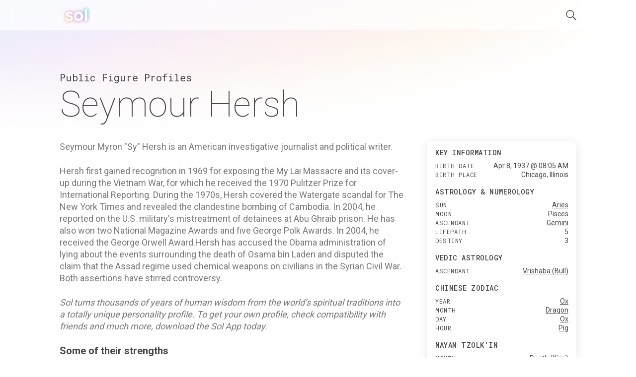

--- FILE ---
content_type: text/html; charset=utf-8
request_url: https://getsol.app/profile/Seymour-Hersh-1937
body_size: 18230
content:
<!DOCTYPE html><html lang="en"><head><meta charSet="utf-8"/><meta name="robots" content="index,follow"/><meta name="description" content="Discover the astrology and personality profile of Seymour Hersh. Explore what spiritual traditions from all over the world reveal about their personality"/><meta name="twitter:card" content="summary"/><meta name="twitter:site" content="getsol.app"/><meta name="twitter:creator" content="@the_sol_app"/><meta property="og:title" content="Astrology and Spiritual Profile for Seymour Hersh"/><meta property="og:description" content="Discover the astrology and personality profile of Seymour Hersh. Explore what spiritual traditions from all over the world reveal about their personality"/><meta property="og:image" content="https://assets.getsol.app/og-image.jpg"/><meta property="og:image:alt" content="Astrology and Spiritual Profile for Seymour Hersh"/><meta property="og:image:width" content="1200"/><meta property="og:image:height" content="630"/><meta property="og:site_name" content="getsol.app"/><title>Seymour Hersh (1937) Profile | Sol</title><script type="application/ld+json">{"@context":"https://schema.org","@type":"Person","name":"Seymour Hersh","birthDate":"1937-04-08","description":"Seymour Myron \"Sy\" Hersh is an American investigative journalist and political writer.\n\nHersh first gained recognition in 1969 for exposing the My Lai Massacre and its cover-up during the Vietnam War, for which he received the 1970 Pulitzer Prize for International Reporting. During the 1970s, Hersh covered the Watergate scandal for The New York Times and revealed the clandestine bombing of Cambodia. In 2004, he reported on the U.S. military's mistreatment of detainees at Abu Ghraib prison. He has also won two National Magazine Awards and five George Polk Awards. In 2004, he received the George Orwell Award.Hersh has accused the Obama administration of lying about the events surrounding the death of Osama bin Laden and disputed the claim that the Assad regime used chemical weapons on civilians in the Syrian Civil War. Both assertions have stirred controversy.","url":"https://getsol.app/profile/Seymour-Hersh-1937","image":{"@type":"ImageObject","width":512,"height":512}}</script><meta name="viewport" content="width=device-width, initial-scale=1, maximum-scale=5" user-scalable="no"/><meta name="next-head-count" content="16"/><link rel="preload" href="/_next/static/css/2499ea5d7e11fc71.css" as="style"/><link rel="stylesheet" href="/_next/static/css/2499ea5d7e11fc71.css" data-n-g=""/><link rel="preload" href="/_next/static/css/c49ea44ddcb26f2f.css" as="style"/><link rel="stylesheet" href="/_next/static/css/c49ea44ddcb26f2f.css" data-n-p=""/><noscript data-n-css=""></noscript><script defer="" nomodule="" src="/_next/static/chunks/polyfills-78c92fac7aa8fdd8.js"></script><script src="/_next/static/chunks/webpack-b2d8f62ed9ad640a.js" defer=""></script><script src="/_next/static/chunks/framework-0995a3e8436ddc4f.js" defer=""></script><script src="/_next/static/chunks/main-6f5e59d77262e633.js" defer=""></script><script src="/_next/static/chunks/pages/_app-a63692ac349959b9.js" defer=""></script><script src="/_next/static/chunks/2228-5df1516187078d7c.js" defer=""></script><script src="/_next/static/chunks/6648-16be9be4ea4f700f.js" defer=""></script><script src="/_next/static/chunks/5225-6df759add5ce530f.js" defer=""></script><script src="/_next/static/chunks/pages/profile/%5B...id%5D-3fe36da8fe493b7c.js" defer=""></script><script src="/_next/static/tl1S9ZeWzAyHZe3oKh2i2/_buildManifest.js" defer=""></script><script src="/_next/static/tl1S9ZeWzAyHZe3oKh2i2/_ssgManifest.js" defer=""></script></head><body><div id="__next"><div class="wrapper "><header class="header  "><div class="shell"><div class="header__inner"><a class="logo" href="/"><img alt="logo" loading="lazy" decoding="async" data-nimg="fill" style="position:absolute;height:100%;width:100%;left:0;top:0;right:0;bottom:0;color:transparent" src="/logo.svg"/></a><div class="header__right"><button class="header__search-btn"><img alt="search" loading="lazy" width="21" height="21" decoding="async" data-nimg="1" style="color:transparent" src="/search.svg"/></button><button class="header__menu-btn"><img alt="menu" loading="lazy" width="30" height="30" decoding="async" data-nimg="1" style="color:transparent" src="/menu.svg"/></button></div></div></div></header><div class="main"><div class="shell"><div class="main__head"><h2 class="page-subtitle">Public Figure Profiles</h2><h1 class="page-title">Seymour Hersh</h1></div><div class="main__body"><div class="widget widget-ad widget"></div><div class="content"><div class=""><p>Seymour Myron "Sy" Hersh is an American investigative journalist and political writer.</p>
<p>Hersh first gained recognition in 1969 for exposing the My Lai Massacre and its cover-up during the Vietnam War, for which he received the 1970 Pulitzer Prize for International Reporting. During the 1970s, Hersh covered the Watergate scandal for The New York Times and revealed the clandestine bombing of Cambodia. In 2004, he reported on the U.S. military's mistreatment of detainees at Abu Ghraib prison. He has also won two National Magazine Awards and five George Polk Awards. In 2004, he received the George Orwell Award.Hersh has accused the Obama administration of lying about the events surrounding the death of Osama bin Laden and disputed the claim that the Assad regime used chemical weapons on civilians in the Syrian Civil War. Both assertions have stirred controversy.</p>
<p class="sol-content__subtitle">Sol turns thousands of years of human wisdom from the world’s spiritual traditions into a totally unique personality profile. To get your own profile, check compatibility with friends and much more, download the Sol App today. </p><h2>Some of their strengths</h2>
<p>Seymour Hersh has many admirable traits.</p>
<p>Based on spiritual traditions from around the world, they are someone who can be described as Brave, Energetic, Intuitive, Generous, Smart, Imaginative, and Intelligent.</p>
<h2>Independent and Brave</h2>
<p>According to Mysticism’s Astrology tradition, Seymour Hersh is someone who is an independent, brave, and honest person who approaches life with energy, intuition, passion, and generosity. A person who defines themself by their friends and what groups they belong to.</p>
<h2>Adaptable and Versatile</h2>
<p>Based on Daoism’s Ba-Zi or ‘Chinese Zodiac’ tradition, people who know Seymour Hersh well know them as someone who can be adaptable, flexible, and polite, like a flower or a sapling.</p>
<h2>Productive and Perseverent</h2>
<p>According to Hinduism’s Jyotisha or ‘Vedic Astrology’ tradition, many would also describe Seymour Hersh as someone who is productive, persevering, deliberate, and direct.</p>
<p>A person who is creative, has good luck with work and money, good listening skills, good relationships with people at work, is a good teacher or counselor, and who is good at organizing groups, teams, or causes.</p>
<h2>Dynamic and Imaginative</h2>
<p>Based on the Mayan Tzolk’in or ‘Mayan Astrology’ tradition, Seymour Hersh is someone who can bring a purifying element to situations, and who is a risk-taker with vision and imagination.</p>
<p>They are also someone who is calm, comforting, and stable, and who loves stability and being a good friend and loyal partner.</p>
<h2>Independent and Dynamic</h2>
<p>According to Judaism’s Kabbalah tradition, Seymour Hersh tends to be someone who is independent, dynamic, and courageous. Who can be positive, energetic, self-reliant, and adventurous, and who can make friends easily.</p>
<h2>Some of Seymour Hersh's challenges</h2>
<p>While Seymour Hersh has many strengths, nobody is perfect. They also have some challenging traits they need to manage.</p>
<p>For example, Seymour Hersh can be Self-centered, Short-tempered, Impulsive, Indecisive, Unrealistic, Hypocritical, and Possessive.</p>
<h2>Short-tempered and Impulsive</h2>
<p>One of Seymour Hersh's key challenges is that they are someone who can come across as short-tempered and impulsive.</p>
<p>Seymour Hersh must also exercise caution as they can be excessive and unrealistic.</p>
<h2>Possessive and Stubborn</h2>
<p>Seymour Hersh is someone who can be possessive, jealous, inflexible, and stubborn, can have a habit of being a frivolous spender, and who can feel insecure or cynical in romantic relationships and  have difficulty forming productive personal and professional partnerships.</p>
<h2>Aggressive and Domineering</h2>
<p>Finally, Seymour Hersh also can be aggressive, impatient, impulsive, and short-tempered.</p>
</div></div><div class="sidebar"><div class="widgets"><div class="widget widget-quickfacts"><div class="widget__head"><h6 class="widget__title">Key Information</h6></div><div class="widget__body"><dl><dt>Birth Date</dt><dd>Apr 8, 1937 @ 08:05 AM </dd><dt>Birth Place</dt><dd>Chicago, Illinois</dd></dl></div><div class="widget__head"><h6 class="widget__title">Astrology & Numerology</h6></div><div class="widget__body"><dl><dt>sun</dt><dd><a href="/traditions/mysticism/aries">Aries</a></dd><dt>moon</dt><dd><a href="/traditions/mysticism/pisces">Pisces</a></dd><dt>ascendant</dt><dd><a href="/traditions/mysticism/gemini">Gemini</a></dd><dt>lifepath</dt><dd>5</dd><dt>destiny</dt><dd>3</dd></dl></div><div class="widget__head"><h6 class="widget__title">Vedic Astrology</h6></div><div class="widget__body"><dl><dt>ascendant</dt><dd><a href="/traditions/hinduism/vrishababull">Vrishaba (Bull)</a></dd></dl></div><div class="widget__head"><h6 class="widget__title">Chinese Zodiac</h6></div><div class="widget__body"><dl><dt>year</dt><dd><a href="/traditions/daoism/ox">Ox</a></dd><dt>month</dt><dd><a href="/traditions/daoism/dragon">Dragon</a></dd><dt>day</dt><dd><a href="/traditions/daoism/ox">Ox</a></dd><dt>hour</dt><dd><a href="/traditions/daoism/pig">Pig</a></dd></dl></div><div class="widget__head"><h6 class="widget__title">Mayan Tzolk'in</h6></div><div class="widget__body"><dl><dt>month</dt><dd>Death (Kimi)</dd><dt>day</dt><dd>Water (Muluk)</dd></dl></div><div class="widget__head"><h6 class="widget__title">Kabbalah & Gematria</h6></div><div class="widget__body"><dl><dt>path</dt><dd><a href="/traditions/judaism/hethepathofcivilization">He (The Path of Civilization)</a></dd></dl></div></div><div class="widget widget-subscribe"><div id="subscribe"></div><div class="widget__head"><h6 class="widget__title">Get the Sol App Now</h6></div><div class="widget__body"><p>Download the Sol app now, and start living a more purposeful, happier, and healthier life.</p><div class="widget__btns"><a href="https://apps.apple.com/us/app/sol-find-your-inner-light/id1474958416"><img alt="ios" loading="lazy" width="119" height="40" decoding="async" data-nimg="1" style="color:transparent" src="/ios-download.svg"/></a><a href="https://play.google.com/store/apps/details?id=sol.technologies"><img alt="android" loading="lazy" width="136" height="38" decoding="async" data-nimg="1" style="color:transparent" src="/android-download.svg"/></a></div></div></div><div class="widget widget-ad widget"></div></div></div></div><div class="main__foot"><div class="section-callout"><div class="section__inner"><div class="section__content"><h2>Feel Better. Live with Purpose</h2><p>Sol connects you with activities and community that aligns with your feelings, personality, and core values, so you can live a more purposeful, happier, and healthier life.</p><div class="section__btns"><a href="https://apps.apple.com/us/app/sol-find-your-inner-light/id1474958416"><img alt="ios" loading="lazy" width="119" height="40" decoding="async" data-nimg="1" style="color:transparent" src="/ios-download.svg"/></a><a href="https://play.google.com/store/apps/details?id=sol.technologies"><img alt="android" loading="lazy" width="136" height="38" decoding="async" data-nimg="1" style="color:transparent" src="/android-download.svg"/></a></div></div><div class="section__aside"><img alt="cards" loading="lazy" width="600" height="300" decoding="async" data-nimg="1" style="color:transparent" srcSet="/_next/image?url=%2Fdownload_banner.png&amp;w=640&amp;q=75 1x, /_next/image?url=%2Fdownload_banner.png&amp;w=1200&amp;q=75 2x" src="/_next/image?url=%2Fdownload_banner.png&amp;w=1200&amp;q=75"/></div></div></div><div class="section-menus section-menus--events"><h2>Discover more Public Figures</h2><div class="section__inner"><nav class="menu-items"><ul><li><a href="/profile/Jerry-Zucker-1950">Jerry Zucker</a></li><li><a href="/profile/David-Zucker-1947">David Zucker</a></li><li><a href="/profile/Larry-Zox-1937">Larry Zox</a></li><li><a href="/profile/Zachary-Zorn-1947">Zachary Zorn</a></li><li><a href="/profile/Fuzzy-Zoeller-1951">Fuzzy Zoeller</a></li><li><a href="/profile/Jo-Ann-Zimmerman-1936">Jo Ann Zimmerman</a></li><li><a href="/profile/Thomas-F.-Zimmerman-1912">Thomas F. Zimmerman</a></li><li><a href="/profile/Robert-C.-Zimmerman-1910">Robert C. Zimmerman</a></li><li><a href="/profile/Fred-R.-Zimmerman-1880">Fred R. Zimmerman</a></li><li><a href="/profile/Chuck-Zink-1925">Chuck Zink</a></li><li><a href="/profile/Don-Zimmer-1931">Don Zimmer</a></li><li><a href="/profile/Adrian-Zmed-1954">Adrian Zmed</a></li><li><a href="/profile/Karen-Ziemba-1957">Karen Ziemba</a></li><li><a href="/profile/Ron-Ziegler-1939">Ron Ziegler</a></li><li><a href="/profile/Florenz-Ziegfeld-1867">Florenz Ziegfeld</a></li><li><a href="/profile/Samuel-Zell-1941">Samuel Zell</a></li><li><a href="/profile/Roger-Zelazny-1937">Roger Zelazny</a></li><li><a href="/profile/Carl-Zeidler-1908">Carl Zeidler</a></li><li><a href="/profile/Robin-Zander-1953">Robin Zander</a></li><li><a href="/profile/Tony-Zale-1913">Tony Zale</a></li></ul></nav><nav class="menu-items"><ul><li><a href="/profile/Gordon-Zacks-1933">Gordon Zacks</a></li><li><a href="/profile/Gary-Yourofsky-1970">Gary Yourofsky</a></li><li><a href="/profile/Walt-Yowarsky-1928">Walt Yowarsky</a></li><li><a href="/profile/Robin-Yount-1955">Robin Yount</a></li><li><a href="/profile/Jewell-Young-1913">Jewell Young</a></li><li><a href="/profile/Marguerite-Young-1908">Marguerite Young</a></li><li><a href="/profile/Whitney-Young-1921">Whitney Young</a></li><li><a href="/profile/Kip-Young-1954">Kip Young</a></li><li><a href="/profile/Snooky-Young-1919">Snooky Young</a></li><li><a href="/profile/Kevin-Young-1969">Kevin Young</a></li><li><a href="/profile/Robert-Young-1907">Robert Young</a></li><li><a href="/profile/Sean-Young-1959">Sean Young</a></li><li><a href="/profile/Bill-Yeoman-1927">Bill Yeoman</a></li><li><a href="/profile/Marcia-Yockey-1922">Marcia Yockey</a></li><li><a href="/profile/Dick-York-1928">Dick York</a></li><li><a href="/profile/Hatten-Yoder-1921">Hatten Yoder</a></li><li><a href="/profile/Pedro-Yanowitz-1967">Pedro Yanowitz</a></li><li><a href="/profile/Enid-Yandell-1869">Enid Yandell</a></li><li><a href="/profile/Tony-Yates-1937">Tony Yates</a></li><li><a href="/profile/John-Yang-1958">John Yang</a></li></ul></nav><nav class="menu-items"><ul><li><a href="/profile/Glenn-Yarbrough-1930">Glenn Yarbrough</a></li><li><a href="/profile/Marty-Wyall-1922">Marty Wyall</a></li><li><a href="/profile/Jimmy-Wynn-1942">Jimmy Wynn</a></li><li><a href="/profile/Ruby-Wright-1914">Ruby Wright</a></li><li><a href="/profile/Sarah-Wright-1983">Sarah Wright</a></li><li><a href="/profile/Jaret-Wright-1975">Jaret Wright</a></li><li><a href="/profile/Frank-Lloyd-Wright-1867">Frank Lloyd Wright</a></li><li><a href="/profile/Rebecca-Wright-1947">Rebecca Wright</a></li><li><a href="/profile/Orville-Wright-1871">Orville Wright</a></li><li><a href="/profile/Wilbur-Wright-1867">Wilbur Wright</a></li><li><a href="/profile/Jo-Anne-Worley-1936">Jo Anne Worley</a></li><li><a href="/profile/Evans-III-Woollen-1927">Evans III Woollen</a></li><li><a href="/profile/Jamila-Woods-1989">Jamila Woods</a></li><li><a href="/profile/Charles-Woodson-1976">Charles Woodson</a></li><li><a href="/profile/Carol-Lou-Woodward-1931">Carol Lou Woodward</a></li><li><a href="/profile/Ron-Woods-1943">Ron Woods</a></li><li><a href="/profile/Alfred-Worden-1932">Alfred Worden</a></li><li><a href="/profile/Bob-Woodward-1943">Bob Woodward</a></li><li><a href="/profile/Harriet-Woods-1927">Harriet Woods</a></li><li><a href="/profile/Lew-Wood-1928">Lew Wood</a></li></ul></nav><nav class="menu-items"><ul><li><a href="/profile/John-Wooden-1910">John Wooden</a></li><li><a href="/profile/Elijah-Wood-1981">Elijah Wood</a></li><li><a href="/profile/Cecil-Womack-1947">Cecil Womack</a></li><li><a href="/profile/Bobby-Womack-1944">Bobby Womack</a></li><li><a href="/profile/Stevie-Wonder-1950">Stevie Wonder</a></li><li><a href="/profile/Tim-Wood-1948">Tim Wood</a></li><li><a href="/profile/Victoria-Woodhull-1838">Victoria Woodhull</a></li><li><a href="/profile/Jonathan-Wolff-1958">Jonathan Wolff</a></li><li><a href="/profile/Frederick-Wolf-1922">Frederick Wolf</a></li><li><a href="/profile/Yoni-Wolf-1979">Yoni Wolf</a></li><li><a href="/profile/Paul-Wolf-1915">Paul Wolf</a></li><li><a href="/profile/Christina-Wodtke-1966">Christina Wodtke</a></li><li><a href="/profile/Fred-Alan-Wolf-1934">Fred Alan Wolf</a></li><li><a href="/profile/Steve-Wojciechowski-1970">Steve Wojciechowski</a></li><li><a href="/profile/Joe-Wolf-1964">Joe Wolf</a></li><li><a href="/profile/George-C.-Wolfe-1954">George C. Wolfe</a></li><li><a href="/profile/John-Wojciechowski-1963">John Wojciechowski</a></li><li><a href="/profile/Kaya-Wittenburg-1972">Kaya Wittenburg</a></li><li><a href="/profile/Robert-Winter-1924">Robert Winter</a></li><li><a href="/profile/Robert-Wise-1914">Robert Wise</a></li></ul></nav><nav class="menu-items"><ul><li><a href="/profile/Jonathan-Winters-1925">Jonathan Winters</a></li><li><a href="/profile/Shelley-Winters-1920">Shelley Winters</a></li><li><a href="/profile/Joe-Winkler-1922">Joe Winkler</a></li><li><a href="/profile/Robin-Winks-1930">Robin Winks</a></li><li><a href="/profile/Debra-Winger-1955">Debra Winger</a></li><li><a href="/profile/Kortney-Wilson-1979">Kortney Wilson</a></li><li><a href="/profile/Jumping-Johnny-Wilson-1927">Jumping Johnny Wilson</a></li><li><a href="/profile/Alan-F.-Wilt-1937">Alan F. Wilt</a></li><li><a href="/profile/Kim-Wilson-1951">Kim Wilson</a></li><li><a href="/profile/Russell-Wilson-1988">Russell Wilson</a></li><li><a href="/profile/Robert-L.-Wilson-1921">Robert L. Wilson</a></li><li><a href="/profile/Nancy-Wilson-1937">Nancy Wilson</a></li><li><a href="/profile/Marilyn-Wilson_Rutherford-1948">Marilyn Wilson-Rutherford</a></li><li><a href="/profile/Pete-Wilson-1933">Pete Wilson</a></li><li><a href="/profile/Bert-Wilson-1939">Bert Wilson</a></li><li><a href="/profile/Jackie-Wilson-1934">Jackie Wilson</a></li><li><a href="/profile/Dan-Wilson-1969">Dan Wilson</a></li><li><a href="/profile/Luke-Willson-1990">Luke Willson</a></li><li><a href="/profile/J.-N.-Williamson-1932">J. N. Williamson</a></li><li><a href="/profile/Fred-Williamson-1938">Fred Williamson</a></li></ul></nav><nav class="menu-items"><ul><li><a href="/profile/Hanif-Willis_Abdurraqib-1983">Hanif Willis-Abdurraqib</a></li><li><a href="/profile/David-Willis-1979">David Willis</a></li><li><a href="/profile/Justin-Willman-1980">Justin Willman</a></li><li><a href="/profile/Ivy-Williamson-1911">Ivy Williamson</a></li><li><a href="/profile/Redaric-Williams-1981">Redaric Williams</a></li><li><a href="/profile/Lauren-Williams-1996">Lauren Williams</a></li><li><a href="/profile/Willie-Williams-1931">Willie Williams</a></li><li><a href="/profile/Serena-Williams-1981">Serena Williams</a></li><li><a href="/profile/Robin-Williams-1951">Robin Williams</a></li><li><a href="/profile/Richard-Llewellyn-Williams-1929">Richard Llewellyn Williams</a></li><li><a href="/profile/Dave-Williams-1913">Dave Williams</a></li><li><a href="/profile/Howie-Williams-1927">Howie Williams</a></li><li><a href="/profile/Katt-Williams-1971">Katt Williams</a></li><li><a href="/profile/Cynda-Williams-1966">Cynda Williams</a></li><li><a href="/profile/Deniece-Williams-1950">Deniece Williams</a></li><li><a href="/profile/Herb-Williams-1958">Herb Williams</a></li><li><a href="/profile/Aaron-Williams-1971">Aaron Williams</a></li><li><a href="/profile/Gerald-Wilkerson-1939">Gerald Wilkerson</a></li><li><a href="/profile/David-Wilkerson-1931">David Wilkerson</a></li><li><a href="/profile/Marc-Wilkins-1970">Marc Wilkins</a></li></ul></nav></div></div><div class="section-menus"><h2>Learn about astrology in other traditions</h2><div class="section__inner"><nav class="menu-items menu-items--highlight-first"><ul><li><a href="/traditions/mysticism/overview">Mysticism</a></li><li><a href="/traditions/mysticism/aries">Aries</a></li><li><a href="/traditions/mysticism/taurus">Taurus</a></li><li><a href="/traditions/mysticism/gemini">Gemini</a></li><li><a href="/traditions/mysticism/cancer">Cancer</a></li><li><a href="/traditions/mysticism/leo">Leo</a></li><li><a href="/traditions/mysticism/virgo">Virgo</a></li><li><a href="/traditions/mysticism/libra">Libra</a></li><li><a href="/traditions/mysticism/scorpio">Scorpio</a></li><li><a href="/traditions/mysticism/sagittarius">Sagittarius</a></li><li><a href="/traditions/mysticism/capricorn">Capricorn</a></li><li><a href="/traditions/mysticism/aquarius">Aquarius</a></li><li><a href="/traditions/mysticism/pisces">Pisces</a></li></ul></nav><nav class="menu-items menu-items--highlight-first"><ul><li><a href="/traditions/daoism/overview">Daoism</a></li><li><a href="/traditions/daoism/rat">Rat</a></li><li><a href="/traditions/daoism/ox">Ox</a></li><li><a href="/traditions/daoism/tiger">Tiger</a></li><li><a href="/traditions/daoism/rabbit">Rabbit</a></li><li><a href="/traditions/daoism/dragon">Dragon</a></li><li><a href="/traditions/daoism/snake">Snake</a></li><li><a href="/traditions/daoism/horse">Horse</a></li><li><a href="/traditions/daoism/goat">Goat</a></li><li><a href="/traditions/daoism/monkey">Monkey</a></li><li><a href="/traditions/daoism/rooster">Rooster</a></li><li><a href="/traditions/daoism/dog">Dog</a></li><li><a href="/traditions/daoism/pig">Pig</a></li></ul></nav><nav class="menu-items menu-items--highlight-first"><ul><li><a href="/traditions/hinduism/overview">Hinduism</a></li><li><a href="/traditions/hinduism/mesharam">Mesha (Ram)</a></li><li><a href="/traditions/hinduism/vrishababull">Vrishaba (Bull)</a></li><li><a href="/traditions/hinduism/mithunatwins">Mithuna (Twins)</a></li><li><a href="/traditions/hinduism/karkatacrab">Karkata (Crab)</a></li><li><a href="/traditions/hinduism/simhalion">Simha (Lion)</a></li><li><a href="/traditions/hinduism/kanyamaiden">Kanya (Maiden)</a></li><li><a href="/traditions/hinduism/thulabalance">Thula (Balance)</a></li><li><a href="/traditions/hinduism/vrischikascorpion">Vrischika (Scorpion)</a></li><li><a href="/traditions/hinduism/dhanusarcher">Dhanus (Archer)</a></li><li><a href="/traditions/hinduism/makaracrocodile">Makara (Crocodile)</a></li><li><a href="/traditions/hinduism/kumbhawaterbearer">Kumbha (Water-bearer)</a></li><li><a href="/traditions/hinduism/meenafish">Meena (Fish)</a></li></ul></nav><nav class="menu-items menu-items--highlight-first"><ul><li><a href="/traditions/mayantradition/overview">Mayan Tradition</a></li><li><a href="/traditions/mayantradition/crocodileimix">Crocodile (Imix)</a></li><li><a href="/traditions/mayantradition/windik">Wind (Ik)</a></li><li><a href="/traditions/mayantradition/nightakbal">Night (Akbal)</a></li><li><a href="/traditions/mayantradition/seedkan">Seed (Kan)</a></li><li><a href="/traditions/mayantradition/serpentchikchan">Serpent (Chikchan)</a></li><li><a href="/traditions/mayantradition/deathcimi">Death (Cimi)</a></li><li><a href="/traditions/mayantradition/deermanik">Deer (Manik)</a></li><li><a href="/traditions/mayantradition/rabbitlamat">Rabbit (Lamat)</a></li><li><a href="/traditions/mayantradition/watermuluc">Water (Muluc)</a></li><li><a href="/traditions/mayantradition/dogoc">Dog (Oc)</a></li><li><a href="/traditions/mayantradition/monkeychuen">Monkey (Chuen)</a></li><li><a href="/traditions/mayantradition/grasseb">Grass (Eb)</a></li><li><a href="/traditions/mayantradition/caneben">Cane (Ben)</a></li><li><a href="/traditions/mayantradition/jaguarix">Jaguar (Ix)</a></li><li><a href="/traditions/mayantradition/eaglemen">Eagle (Men)</a></li><li><a href="/traditions/mayantradition/owlkib">Owl (Kib)</a></li><li><a href="/traditions/mayantradition/earthquakekaban">Earthquake (Kaban)</a></li><li><a href="/traditions/mayantradition/knifeetznab">Knife (Etznab)</a></li><li><a href="/traditions/mayantradition/stormkawak">Storm (Kawak)</a></li><li><a href="/traditions/mayantradition/sunajaw">Sun (Ajaw)</a></li></ul></nav><nav class="menu-items menu-items--highlight-first"><ul><li><a href="/traditions/judaism/overview">Kabbalah</a></li><li><a href="/traditions/judaism/zainthepathoflovers">Zain (The Path of Lovers)</a></li><li><a href="/traditions/judaism/hethepathofcivilization">He (The Path of Civilization)</a></li><li><a href="/traditions/judaism/cheththepathofhome">Cheth (The Path of Home)</a></li><li><a href="/traditions/judaism/vauthepathofgrace">Vau (The Path of Grace)</a></li><li><a href="/traditions/judaism/yodthepathofpurification">Yod (The Path of Purification)</a></li><li><a href="/traditions/judaism/lamedthepathofjustice">Lamed (The Path of Justice)</a></li><li><a href="/traditions/judaism/teththepathofcreativity">Teth (The Path of Creativity)</a></li><li><a href="/traditions/judaism/ayinthepathofpracticality">Ayin (The Path of Practicality)</a></li><li><a href="/traditions/judaism/nunthepathofintimacy">Nun (The Path of Intimacy)</a></li><li><a href="/traditions/judaism/samekhthepathofalchemy">Samekh (The Path of Alchemy)</a></li><li><a href="/traditions/judaism/tzaddithepathofrighteousness">Tzaddi (The Path of Righteousness)</a></li><li><a href="/traditions/judaism/qophthepathofmystery">Qoph (The Path of Mystery)</a></li></ul></nav></div></div></div><ul class="breadcrumbs"><li class="crumb"><a href="/">Sol</a><span class="arrow">›</span></li><li class="crumb"><a href="/profile">Profile</a> <span class="arrow">›</span></li><li class="crumb">Seymour Hersh</li></ul></div></div><footer class="footer"><div class="shell"><div class="footer__bar"><nav class="footer__links"><ul><li><a href="/profile">Famous Profiles</a></li><li><a href="/name">Names</a></li><li><a href="/birthdays">Birthdays</a></li><li><a href="/traditions">Traditions</a></li><li><a href="/posts">Post Archive</a></li></ul></nav><nav class="footer__links"><ul><li><a href="/terms">Terms</a></li><li><a href="/privacy">Privacy</a></li><li><a href="/disclaimer">Disclaimer</a></li><li><a href="mailto:hello@getsol.app">hello@getsol.app</a></li><li><div class="copyright">© Sol Technologies, Inc.</div></li></ul></nav></div></div></footer></div></div><script id="__NEXT_DATA__" type="application/json">{"props":{"pageProps":{"userColors":[{"hue":360,"description":"From your sun Sign of Aries in Mysticism’s Astrology tradition","bright":100,"image":"profile-properties/color/red@4x.jpg","sat":50},{"hue":72,"description":"From your Day Stem of Yi (The Grass) in Daoism’s Ba-Zi tradition","bright":100,"sat":49,"image":"profile-properties/color/green@4x.jpg"},{"sat":17,"description":"From your Lagna of Vrishaba (Bull) in Hinduism’s Jyotisha tradition","bright":98,"hue":20,"image":"profile-properties/color/white@4x.jpg"}],"birthTime":"08:05","birthDay":8,"categories":["Traits : Personality : Aggressive/ brash","Family : Childhood : Memories Good","Family : Childhood : Order of birth","Family : Relationship : Number of Marriages","Family : Parenting : Kids 1-3","Lifestyle : Financial : Gain - Financial success in field","Lifestyle : Social Life : Sports","Personal : Birth : Twin, triplet, etc.","Vocation : Entertainment : News journalist/ Anchor","Vocation : Writers : Columnist/ journalist","Vocation : Writers : Textbook/ Non-fiction","Notable : Awards : Pulitzer prize","Notable : Book Collection : Culture Collection"],"birthMonth":4,"birthPlaceGeocode":"Chicago, Illinois","gender":"M","name":"Hersh, Seymour","profileId":"3ecebc871c10ea1874892da7fb15fd53f4814329","dataId":"7957","birthPlace":{"latitude":41.85,"longitude":-87.65},"birthTz":"-05:00","noTrigger":true,"wikibio":"Seymour Myron \"Sy\" Hersh is an American investigative journalist and political writer.\n\nHersh first gained recognition in 1969 for exposing the My Lai Massacre and its cover-up during the Vietnam War, for which he received the 1970 Pulitzer Prize for International Reporting. During the 1970s, Hersh covered the Watergate scandal for The New York Times and revealed the clandestine bombing of Cambodia. In 2004, he reported on the U.S. military's mistreatment of detainees at Abu Ghraib prison. He has also won two National Magazine Awards and five George Polk Awards. In 2004, he received the George Orwell Award.Hersh has accused the Obama administration of lying about the events surrounding the death of Osama bin Laden and disputed the claim that the Assad regime used chemical weapons on civilians in the Syrian Civil War. Both assertions have stirred controversy.","fullName":"Seymour Hersh","birthName":"Seymour Myron Hersh","birthYear":1937,"hasBirthTime":true,"id":"73031af8c1b219e6717b086f873b737a5527d314","content":"\u003cp\u003eSeymour Myron \"Sy\" Hersh is an American investigative journalist and political writer.\u003c/p\u003e\n\u003cp\u003eHersh first gained recognition in 1969 for exposing the My Lai Massacre and its cover-up during the Vietnam War, for which he received the 1970 Pulitzer Prize for International Reporting. During the 1970s, Hersh covered the Watergate scandal for The New York Times and revealed the clandestine bombing of Cambodia. In 2004, he reported on the U.S. military's mistreatment of detainees at Abu Ghraib prison. He has also won two National Magazine Awards and five George Polk Awards. In 2004, he received the George Orwell Award.Hersh has accused the Obama administration of lying about the events surrounding the death of Osama bin Laden and disputed the claim that the Assad regime used chemical weapons on civilians in the Syrian Civil War. Both assertions have stirred controversy.\u003c/p\u003e\n\u003cp class=\"sol-content__subtitle\"\u003eSol turns thousands of years of human wisdom from the world’s spiritual traditions into a totally unique personality profile. To get your own profile, check compatibility with friends and much more, download the Sol App today. \u003c/p\u003e\u003ch2\u003eSome of their strengths\u003c/h2\u003e\n\u003cp\u003eSeymour Hersh has many admirable traits.\u003c/p\u003e\n\u003cp\u003eBased on spiritual traditions from around the world, they are someone who can be described as Brave, Energetic, Intuitive, Generous, Smart, Imaginative, and Intelligent.\u003c/p\u003e\n\u003ch2\u003eIndependent and Brave\u003c/h2\u003e\n\u003cp\u003eAccording to Mysticism’s Astrology tradition, Seymour Hersh is someone who is an independent, brave, and honest person who approaches life with energy, intuition, passion, and generosity. A person who defines themself by their friends and what groups they belong to.\u003c/p\u003e\n\u003ch2\u003eAdaptable and Versatile\u003c/h2\u003e\n\u003cp\u003eBased on Daoism’s Ba-Zi or ‘Chinese Zodiac’ tradition, people who know Seymour Hersh well know them as someone who can be adaptable, flexible, and polite, like a flower or a sapling.\u003c/p\u003e\n\u003ch2\u003eProductive and Perseverent\u003c/h2\u003e\n\u003cp\u003eAccording to Hinduism’s Jyotisha or ‘Vedic Astrology’ tradition, many would also describe Seymour Hersh as someone who is productive, persevering, deliberate, and direct.\u003c/p\u003e\n\u003cp\u003eA person who is creative, has good luck with work and money, good listening skills, good relationships with people at work, is a good teacher or counselor, and who is good at organizing groups, teams, or causes.\u003c/p\u003e\n\u003ch2\u003eDynamic and Imaginative\u003c/h2\u003e\n\u003cp\u003eBased on the Mayan Tzolk’in or ‘Mayan Astrology’ tradition, Seymour Hersh is someone who can bring a purifying element to situations, and who is a risk-taker with vision and imagination.\u003c/p\u003e\n\u003cp\u003eThey are also someone who is calm, comforting, and stable, and who loves stability and being a good friend and loyal partner.\u003c/p\u003e\n\u003ch2\u003eIndependent and Dynamic\u003c/h2\u003e\n\u003cp\u003eAccording to Judaism’s Kabbalah tradition, Seymour Hersh tends to be someone who is independent, dynamic, and courageous. Who can be positive, energetic, self-reliant, and adventurous, and who can make friends easily.\u003c/p\u003e\n\u003ch2\u003eSome of Seymour Hersh's challenges\u003c/h2\u003e\n\u003cp\u003eWhile Seymour Hersh has many strengths, nobody is perfect. They also have some challenging traits they need to manage.\u003c/p\u003e\n\u003cp\u003eFor example, Seymour Hersh can be Self-centered, Short-tempered, Impulsive, Indecisive, Unrealistic, Hypocritical, and Possessive.\u003c/p\u003e\n\u003ch2\u003eShort-tempered and Impulsive\u003c/h2\u003e\n\u003cp\u003eOne of Seymour Hersh's key challenges is that they are someone who can come across as short-tempered and impulsive.\u003c/p\u003e\n\u003cp\u003eSeymour Hersh must also exercise caution as they can be excessive and unrealistic.\u003c/p\u003e\n\u003ch2\u003ePossessive and Stubborn\u003c/h2\u003e\n\u003cp\u003eSeymour Hersh is someone who can be possessive, jealous, inflexible, and stubborn, can have a habit of being a frivolous spender, and who can feel insecure or cynical in romantic relationships and  have difficulty forming productive personal and professional partnerships.\u003c/p\u003e\n\u003ch2\u003eAggressive and Domineering\u003c/h2\u003e\n\u003cp\u003eFinally, Seymour Hersh also can be aggressive, impatient, impulsive, and short-tempered.\u003c/p\u003e\n","info":{"middleName":"","hasBirthTime":true,"birthPlaceGeocode":"Chicago, Illinois","firstName":"","type":"figure","fullName":"Seymour Hersh","birthPlace":{"latitude":41.85,"longitude":-87.65},"metadata":{"bioId":"73031af8c1b219e6717b086f873b737a5527d314","bioTeaser":"Seymour Myron \"Sy\" Hersh is an American investigative journalist and political writer.\n\nHersh first gained recognition in 1969 for exposing the My Lai Massacre and its cover-up during the Vietnam War, for which... read more"},"tz":"-06:00","lastName":"","birthdateString":"1937-04-08T08:05Z"},"profile":{"sections":[{"content":[{"type":"text","value":"## Some of their strengths"},{"type":"text","value":"Seymour Hersh has many admirable traits."},{"value":"Based on spiritual traditions from around the world, they are someone who can be described as Brave, Energetic, Intuitive, Generous, Smart, Imaginative, and Intelligent.","type":"text"}],"media":{"type":"image","value":"assets/static/alexander-grey-W7cPLHOa0eQ-unsplash.webp"},"paywall":false},{"relatedTraditionId":"mysticism","media":{"value":"assets/sign-attributes/hugo-jehanne-LOHVrTsdvzY-unsplash.webp","type":"image"},"paywall":false,"content":[{"value":"## Independent and Brave","type":"text"},{"type":"text","value":"According to Mysticism’s Astrology tradition, Seymour Hersh is someone who is an independent, brave, and honest person who approaches life with energy, intuition, passion, and generosity. A person who defines themself by their friends and what groups they belong to."},{"value":{"link":"/page/traditions/mysticism/overview","cta":"Keep Exploring","description":"Learn more about the history of Mysticism, it’s practices and spiritual traditions.","thumbnail":""},"type":"linked_content"}]},{"media":{"type":"image","value":"assets/sign-attributes/ochir-erdene-oyunmedeg-LmyPLbbUWhA-unsplash.webp"},"content":[{"value":"## Adaptable and Versatile","type":"text"},{"value":"Based on Daoism’s Ba-Zi or ‘Chinese Zodiac’ tradition, people who know Seymour Hersh well know them as someone who can be adaptable, flexible, and polite, like a flower or a sapling.","type":"text"},{"type":"linked_content","value":{"link":"/page/traditions/daoism/overview","description":"Learn more about the history of Daoism; it’s practices and spiritual traditions.","thumbnail":"","cta":"Keep Exploring"}}],"relatedTraditionId":"chinese","paywall":false},{"media":{"value":"assets/sign-attributes/cody-fitzgerald-sK_-RLkA62I-unsplash.webp","type":"image"},"relatedTraditionId":"vedic","content":[{"type":"text","value":"## Productive and Perseverent"},{"type":"text","value":"According to Hinduism’s Jyotisha or ‘Vedic Astrology’ tradition, many would also describe Seymour Hersh as someone who is productive, persevering, deliberate, and direct. \n\nA person who is creative, has good luck with work and money, good listening skills, good relationships with people at work, is a good teacher or counselor, and who is good at organizing groups, teams, or causes."},{"type":"linked_content","value":{"cta":"Keep Exploring","thumbnail":"","link":"/page/traditions/hinduism/overview","description":"Learn more about the history of Hinduism; it’s practices and spiritual traditions."}}],"paywall":false},{"media":{"value":"assets/sign-attributes/alex-perez-wEgR12N01Tk-unsplash (1).webp","type":"image"},"paywall":false,"content":[{"type":"text","value":"## Dynamic and Imaginative"},{"type":"text","value":"Based on the Mayan Tzolk’in or ‘Mayan Astrology’ tradition, Seymour Hersh is someone who can bring a purifying element to situations, and who is a risk-taker with vision and imagination."},{"type":"text","value":"They are also someone who is calm, comforting, and stable, and who loves stability and being a good friend and loyal partner."},{"type":"linked_content","value":{"thumbnail":"","description":"Learn more about the history of Mayan Spiritual Tradition and it’s practices.","cta":"Keep Exploring","link":"/page/traditions/mayantraditions/overview"}}],"relatedTraditionId":"Mayan"},{"media":{"value":"assets/sign-attributes/frederik-lower-tmUgVN6bCAE-unsplash.webp","type":"image"},"relatedTraditionId":"kabbalah","paywall":false,"content":[{"value":"## Independent and Dynamic","type":"text"},{"type":"text","value":"According to Judaism’s Kabbalah tradition, Seymour Hersh tends to be someone who is independent, dynamic, and courageous. Who can be positive, energetic, self-reliant, and adventurous, and who can make friends easily."},{"type":"linked_content","value":{"description":"Learn more about the history of Judaism; it’s practices and spiritual traditions.","link":"/page/traditions/judaism/overview","cta":"Keep Exploring","thumbnail":""}}]},{"paywall":false,"content":[{"type":"text","value":"## Some of Seymour Hersh's challenges"},{"value":"While Seymour Hersh has many strengths, nobody is perfect. They also have some challenging traits they need to manage.","type":"text"},{"value":"For example, Seymour Hersh can be Self-centered, Short-tempered, Impulsive, Indecisive, Unrealistic, Hypocritical, and Possessive.","type":"text"}],"media":{"type":"image","value":"assets/static/x-N4QTBfNQ8Nk-unsplash.webp"}},{"content":[{"value":"## Short-tempered and Impulsive","type":"text"},{"type":"text","value":"One of Seymour Hersh's key challenges is that they are someone who can come across as short-tempered and impulsive."},{"value":"Seymour Hersh must also exercise caution as they can be excessive and unrealistic.","type":"text"}],"paywall":false,"media":{"type":"image","value":"assets/sign-attributes/daniel-lerman-GBkssTODNT0-unsplash.webp"}},{"content":[{"type":"text","value":"## Possessive and Stubborn"},{"value":"Seymour Hersh is someone who can be possessive, jealous, inflexible, and stubborn, can have a habit of being a frivolous spender, and who can feel insecure or cynical in romantic relationships and  have difficulty forming productive personal and professional partnerships.","type":"text"}],"paywall":false,"media":{"type":"image","value":"assets/sign-attributes/darinka-kievskaya-ff221Bu56mI-unsplash.webp"}},{"media":{"value":"assets/sign-attributes/philipp-pilz-QZ2EQuPpQJs-unsplash.webp","type":"image"},"content":[{"type":"text","value":"## Aggressive and Domineering"},{"value":"Finally, Seymour Hersh also can be aggressive, impatient, impulsive, and short-tempered.","type":"text"}],"paywall":false}],"personality":{"thinking":0.19,"introverted":0.37,"feeling":0.81,"extroverted":0.63},"tags":{"strengths":["Brave","Energetic","Intuitive","Generous","Smart","Imaginative","Intelligent","Optimistic","Emotionally Intelligent","Productive"],"challenges":["Self-centered","Short-tempered","Impulsive","Indecisive","Unrealistic","Hypocritical","Possessive","Stubborn","Unemotional","Serious"]}},"traditions":[{"_spectrum":{"thinking":0.15,"feeling":0.85,"extroverted":0.9,"introverted":0.1},"properties":[{"image":"profile-properties/element/fire@4x.jpg","name":"Element","value":"Fire"},{"value":"Red","name":"Color","image":"profile-properties/color/red@4x.jpg"},{"image":"profile-properties/gemstone/diamond@4x.jpg","value":"Diamond","name":"Gem"},{"name":"Gem","image":"profile-properties/gemstone/bloodstone@4x.jpg","value":"Bloodstone"},{"image":"profile-properties/plant/thistle@4x.jpg","value":"Thistle","name":"Nature"},{"value":"Honeysuckle","image":"profile-properties/plant/honeysuckle@4x.jpg","name":"Nature"},{"image":"profile-properties/bodypart/head@4x.jpg","value":"Head","name":"Body Part"},{"name":"Body Part","value":"Brain","image":"profile-properties/bodypart/brain@4x.jpg"},{"value":"Eyes","image":"profile-properties/bodypart/eyes@4x.jpg","name":"Body Part"}],"traditionTagId":"tradition_mysticism","title":"Astrology \u0026 Numerology","sections":[{"content":[{"value":"## About Mysticism","type":"text"},{"type":"text","value":"In the [Mysticism](/page/traditions/mysticism/overview) tradition, every human, Earth, the universe as a whole, and the Creator are all believed to be intimately connected. Mystics use math to try to explore the relationship between humans and this broader universe."},{"value":"In Mysticism's Hellenistic astrology tradition, mystics study the mathematical relationship between a person and the position of the sun, moon, and planets. While in numerology, they look at how a person's significant numbers relate to the broader cosmos.","type":"text"}],"paywall":false,"media":{"value":"assets/static/AdobeStock_309818183.webp","type":"image"}},{"content":[{"type":"text","value":"## How Astrology Works"},{"type":"text","value":"In astrology, the sky is divided into twelve parts, or 'Houses', each of which has an influence on your life. There are 12 major constellations or 'signs' which move through the sky and which represent twelve basic personality types."},{"type":"text","value":"Each person has a 'Sun Sign' based on the time of year they were born, a 'Moon Sign' based on where the moon was at that time, and an 'Ascendant Sign' based on what constellation was on the eastern horizon at that time."}],"paywall":false,"media":{"type":"image","value":"assets/static/nastya-dulhiier-DFrlRyLhCOQ-unsplash (1).webp"}},{"content":[{"value":"## Their Signs","type":"text"},{"type":"text","value":"Seymour Hersh's Sun Sign, which influences their personality, is [Aries](/page/traditions/mysticism/aries), and is positioned in House11."},{"value":"Meanwhile, their Moon Sign, which influences what gives them emotional fulfillment and happiness, is [Pisces](/page/traditions/mysticism/pisces), and is positioned in House11.","type":"text"},{"type":"text","value":"Seymour Hersh's Ascendant sign, which influences their life's direction, is [Gemini](/page/traditions/mysticism/gemini)."}],"paywall":false,"media":{"value":"assets/static/AdobeStock_318900293.webp","type":"image"}},{"paywall":false,"content":[{"value":"## Sun Sign: How Others See Them","type":"text"},{"type":"text","value":"The position of Seymour Hersh's Sun Sign of [Aries](/page/traditions/mysticism/aries) indicates that they are seen as a Independent and Brave person who defines themself by their friends and what groups they belong to."}],"media":{"type":"image","value":"assets/sign-attributes/paxson-woelber-_W5XOhIfYs0-unsplash.webp"}},{"media":{"type":"image","value":"assets/sign-attributes/worachat-sodsri-nCz_ZgnbtaE-unsplash.webp"},"paywall":false,"content":[{"type":"text","value":"## Moon Sign: Their Inner Self"},{"type":"text","value":"The position of Seymour Hersh's Moon Sign of [Pisces](/page/traditions/mysticism/pisces) suggests that on the inside they are a Conscious and Smart person, and someone who loves to achieve things and get public recognition."}]},{"content":[{"type":"text","value":"## Ascendant Sign: Their Tendencies"},{"value":"The position of Seymour Hersh's Ascendant Sign of [Gemini](/page/traditions/mysticism/gemini) indicates that they tend to be a Passionate and Communicative person who tends to focus on things that involve working solo, in private, or behind-the-scenes, and who is a voice of calm and maturity.","type":"text"}],"media":{"type":"image","value":"assets/sign-attributes/pexels-willsantt-2714626.webp"},"paywall":false},{"content":[{"type":"text","value":"## Numerology"},{"type":"text","value":"Meanwhile, based on Seymour Hersh's date of birth and name, in Mysticism's numerology tradition they have a Pythagorean Life Path Number 5 and a Destiny Number of 3."},{"value":"This means they are someone who is versatile, knowledgeable, and charming, and whose life's journey may focus on using these traits to create things, be imaginative, or use self-expression.","type":"text"}],"paywall":false,"media":{"value":"assets/sign-attributes/ryan-johns-0X7ZNRcBT-k-unsplash.webp","type":"image"}},{"paywall":false,"content":[{"value":"## Challenges","type":"text"},{"type":"text","value":"However, Seymour Hersh's personality profile in Mysticism suggests they have some challenges as well. For example, they are someone who can be maleable, careless, restless, and nervous."},{"type":"text","value":"Seymour Hersh must also exercise caution as they can be excessive and unrealistic."},{"value":"They can can feel anxious or combative at times.","type":"text"}],"media":{"type":"image","value":"assets/static/markus-spiske-hPxKmyCZ-Bs-unsplash.webp"}},{"content":[{"type":"text","value":"## Natural Resonance"},{"type":"text","value":"Based on Seymour Hersh's personality, there are also several aspects of nature and their body that they are naturally attuned to. These include:"},{"type":"properties","value":[{"name":"Element","image":"profile-properties/element/fire@4x.jpg","value":"Fire"},{"value":"Red","name":"Color","image":"profile-properties/color/red@4x.jpg"},{"name":"Gem","image":"profile-properties/gemstone/diamond@4x.jpg","value":"Diamond"},{"image":"profile-properties/gemstone/bloodstone@4x.jpg","value":"Bloodstone","name":"Gem"},{"image":"profile-properties/plant/thistle@4x.jpg","value":"Thistle","name":"Nature"},{"name":"Nature","image":"profile-properties/plant/honeysuckle@4x.jpg","value":"Honeysuckle"},{"name":"Body Part","value":"Head","image":"profile-properties/bodypart/head@4x.jpg"},{"value":"Brain","image":"profile-properties/bodypart/brain@4x.jpg","name":"Body Part"},{"value":"Eyes","name":"Body Part","image":"profile-properties/bodypart/eyes@4x.jpg"}]}],"media":{"type":"image","value":"assets/static/melissa-askew-8n00CqwnqO8-unsplash.webp"},"paywall":false}],"id":"mysticism","sign":"/assets/icon/mysticism/aries@4x.png","_tags":{"strengths":["Independent","Brave","Honest","Energetic","Intuitive","Passionate","Adventurous","Generous","Soulful","Understanding","Conscious","Smart","Creative","Kind","Imaginative","Charming","Quick-witted","Intelligent","Communicative","Optimistic","Emotionally Intelligent"],"challenges":["Short-tempered","Impulsive","Indecisive","Unrealistic","Hypocritical","Self-centered"]},"_signs":{"lifepath":5,"destiny":3,"moon":"Pisces","sun":"Aries","ascendant":"Gemini"},"listValue":"Aries, Life Path Number 5","listName":"Astrology \u0026 Numerology (Mysticism)","actionTitle":"Check Astrology Profile","kicker":"Astrology \u0026 Numerology"},{"actionTitle":"Check Jyotisha Profile","_tags":{"challenges":["Possessive","Stubborn"],"strengths":["Productive","Perseverent","Determined","Affectionate","Patient","Sincere","Trustworthy","Fun-loving"]},"_spectrum":{"feeling":1,"thinking":0,"extroverted":0,"introverted":1},"properties":[{"value":"Earth","name":"Element","image":"profile-properties/element/earth@4x.jpg"},{"value":"White","name":"Color","image":"profile-properties/color/white@4x.jpg"},{"value":"Face","name":"Body Part","image":"profile-properties/bodypart/face@4x.jpg"},{"image":"profile-properties/direction/south@4x.jpg","value":"South","name":"Direction"}],"traditionTagId":"tradition_hinduism","sections":[{"paywall":false,"media":{"value":"assets/static/AdobeStock_253984542.webp","type":"image"},"content":[{"value":"## About Hinduism and Karma","type":"text"},{"type":"text","value":"One of the core concepts in [Hinduism](/page/traditions/hinduism/overview) is that of karma - that a person’s actions today help to determine their future path."},{"type":"text","value":"The karma from your past lives is believed to be reflected in the position of the heavenly bodies, including the planets, at the time of your birth, and this positioning is believed to continue to have an influence throughout your present life. These influences are studied and reflected in the Hindu practice of ' Jyotisha', or what is commonly called Vedic Astrology."}]},{"content":[{"type":"text","value":"## How Hindu Jyotisha Works"},{"value":"Hindu Jyotisha proposes that there are 12 possible modes of expression or 'signs' based on your past karma, represented by 12 constellations in the sky.","type":"text"},{"value":"The constellation that was on the eastern horizon when you were born - your 'Rising Sign' - is believed to be the most influential in representing how your past karma will influence you in this life.","type":"text"}],"paywall":false,"media":{"value":"assets/static/Screen Shot 2022-09-16 at 10.43.15 AM.webp","type":"image"}},{"media":{"value":"assets/sign-attributes/richard-gatley-Q3sxsoUpT0E-unsplash.webp","type":"image"},"paywall":false,"content":[{"value":"## Hindu Rising Sign","type":"text"},{"type":"text","value":"In Hindu astrology, Seymour Hersh's Rising Sign is [Vrishaba (Bull)](/page/traditions/hinduism/vrishababull), which is a sign that is traditionally ruled by the planet Venus."}]},{"content":[{"value":"## The Vrishaba (Bull) Profile","type":"text"},{"value":"This means that Seymour Hersh is a person who is productive, persevering, deliberate, and direct. \n\nA person who is creative, has good luck with work and money, good listening skills, good relationships with people at work, is a good teacher or counselor, and who is good at organizing groups, teams, or causes.","type":"text"}],"media":{"value":"assets/sign-attributes/cody-fitzgerald-sK_-RLkA62I-unsplash.webp","type":"image"},"paywall":false},{"media":{"type":"image","value":"assets/sign-attributes/darinka-kievskaya-ff221Bu56mI-unsplash.webp"},"content":[{"type":"text","value":"## Challenges"},{"value":"Seymour Hersh's Hindu Jyotisha profile also means that they should be careful as they are a person who can be possessive, jealous, inflexible, and stubborn, can have a habit of being a frivolous spender, and who can feel insecure or cynical in romantic relationships and  have difficulty forming productive personal and professional partnerships","type":"text"}],"paywall":false},{"media":{"type":"image","value":"assets/static/sean-stratton-ObpCE_X3j6U-unsplash (1).webp"},"content":[{"value":"## Natural Resonance","type":"text"},{"value":"Based on Seymour Hersh's personality, there are also several aspects of nature and their body that they are naturally attuned to. These include:","type":"text"},{"value":[{"name":"Element","image":"profile-properties/element/earth@4x.jpg","value":"Earth"},{"image":"profile-properties/color/white@4x.jpg","name":"Color","value":"White"},{"name":"Body Part","image":"profile-properties/bodypart/face@4x.jpg","value":"Face"},{"name":"Direction","value":"South","image":"profile-properties/direction/south@4x.jpg"}],"type":"properties"}],"paywall":false}],"title":"Vedic Astrology","listName":"Vedic Astrology (Hinduism)","id":"vedic","kicker":"Vedic Astrology","_signs":{"ascendant":"Vrishaba (Bull)"},"sign":"/assets/icon/hinduism/vrishaba bull@4x.png","listValue":"Vrishaba (Bull)"},{"id":"chinese","sections":[{"content":[{"value":"## About Daoism and Ba-Zi","type":"text"},{"value":"In [Daoism](/page/traditions/daoism/overview), the universe has a natural flow to it - called the 'Dao' - and we humans must harness our will to try to be in harmony with it.","type":"text"},{"type":"text","value":"Daoism’s “Ba-Zi” tradition - popularly known as the 'Chinese Zodiac' - tries to analyze how we fit into this flow by examining how a person’s life relates to the flow of time."}],"paywall":false,"media":{"type":"image","value":"assets/static/AdobeStock_214545567.webp"}},{"paywall":false,"content":[{"value":"## How Ba-Zi Works","type":"text"},{"type":"text","value":"In Ba-Zi, time is divided into 60-year cycles, where each cycle corresponds to a 12-year pattern that repeats 5 times, one time for each of  the five traditional Chinese elements (water, earth, wood, fire, and metal)."},{"type":"text","value":"Each 12-year cycle in Ba-Zi is further divided into months, days, and hours. Your position within this natural cycle is believed to influence your personality based on the year, month, day, and time that you were born."}],"media":{"value":"assets/static/IMG_3122.webp","type":"image"}},{"media":{"type":"image","value":"assets/sign-attributes/richard-gatley-Q3sxsoUpT0E-unsplash.webp"},"content":[{"type":"text","value":"## How People See Them"},{"type":"text","value":"In Ba-Zi, the way Seymour Hersh presents themselves to the world is based on the year they was born, which was the Year of the [Ox](/page/traditions/daoism/ox)."},{"type":"text","value":"To the outside world, Seymour Hersh projects an aura of someone who is Resilient and Selfless. Since this was a Fire year, this means they are also seen as someone who is enthusiastic, energetic, passionate, and who likes recognition."}],"paywall":false},{"content":[{"value":"## Who They Are At Their Core","type":"text"},{"type":"text","value":"The day Seymour Hersh was born influences who they are at their core, and in their case they are guided by the 'Heavenly Stem' of Yi, also called The Grass."},{"type":"text","value":"This means that at their core Seymour Hersh is someone who can be adaptable, flexible, and polite, like a flower or a sapling. Their true personality also reflects someone who is Hardworking and Traditional."}],"media":{"value":"assets/sign-attributes/ochir-erdene-oyunmedeg-LmyPLbbUWhA-unsplash.webp","type":"image"},"paywall":false},{"content":[{"value":"## Influential Stars","type":"text"},{"type":"text","value":"Seymour Hersh is also influenced by the Sword Star, Arts Star, and Traveling Horse Star."},{"type":"text","value":"This means Seymour Hersh is someone who wants to fight for noble causes and be a champion for the less fortunate, has advanced intelligence and who likes philosophical or spiritual pursuits, and has the spirit of an explorer and who likes to travel, discover things, and go on journeys."}],"paywall":false,"media":{"value":"assets/static/greg-rakozy-oMpAz-DN-9I-unsplash.webp","type":"image"}},{"paywall":false,"media":{"value":"assets/static/logan-fisher-v06XQT0XwVU-unsplash.webp","type":"image"},"content":[{"value":"## Challenges","type":"text"},{"value":"Be careful though, because Seymour Hersh is also someone who can be too Unemotional, Serious, Demanding, Self-centered, Temperamental, and Pleasure-seeking.","type":"text"}]},{"media":{"value":"assets/static/linus-nylund-Q5QspluNZmM-unsplash.webp","type":"image"},"content":[{"value":"## Natural Resonance","type":"text"},{"value":"Based on Seymour Hersh's personality, there are also several aspects of nature and their body that they are naturally attuned to. These include:","type":"text"},{"value":[{"name":"Heavenly Stem Element","value":"Wood","image":"profile-properties/element/wood@4x.jpg"},{"name":"Color","value":"Green","image":"profile-properties/color/green@4x.jpg"},{"value":"East","name":"Direction","image":"profile-properties/direction/east@4x.jpg"},{"name":"Body Part","image":"profile-properties/bodypart/tendons@4x.jpg","value":"Tendons"}],"type":"properties"}],"paywall":false}],"listValue":"Ox, Yi (The Grass)","listName":"Chinese Zodiac (Daoism)","kicker":"Chinese Ba-Zi Astrology","_spectrum":{"introverted":0.75,"thinking":0.5,"feeling":0.5,"extroverted":0.25},"actionTitle":"Check Ba-Zi Profile","properties":[{"name":"Heavenly Stem Element","value":"Wood","image":"profile-properties/element/wood@4x.jpg"},{"value":"Green","name":"Color","image":"profile-properties/color/green@4x.jpg"},{"name":"Direction","value":"East","image":"profile-properties/direction/east@4x.jpg"},{"image":"profile-properties/bodypart/tendons@4x.jpg","name":"Body Part","value":"Tendons"}],"_signs":{"month":"Dragon","dayStem":"Yi","year":"Ox","dayStemNickname":["The Grass"],"hour":"Pig","day":"Ox"},"traditionTagId":"tradition_daoism","sign":"/assets/icon/daoism/ox@4x.png","title":"Chinese Zodiac","_tags":{"strengths":["Resilient","Selfless","Hardworking","Traditional","Disciplined","Stubborn","Patient","Loyal","Bold","Confident","Strong","Responsible","Energetic","Charismatic","Determined","Protective","Sincere","Cheerful","Perseverent","Brave","Optimistic","Diplomatic","Open-minded"],"challenges":["Unemotional","Serious","Demanding","Self-centered","Temperamental","Pleasure-seeking"]}},{"id":"mayan","_signs":{"month":"Death (Kimi)","day":"Water (Muluk)"},"traditionTagId":"tradition_mesoamerican","sign":"/assets/icon/mesoamerican/water muluc@4x.png","title":"Mayan Tzolk'in","_tags":{"challenges":["Emotional","Fragile","Materialistic","Oversensitive"],"strengths":["Dynamic","Imaginative","Generous","Intense","Romantic","Hardworking","Humble","Intelligent","Emotionally Intelligent","Intuitive","Helpful","Smart","Wise","Polite"]},"properties":[{"value":"Red","image":"profile-properties/color/red@4x.jpg","name":"Color"},{"image":"profile-properties/direction/east@4x.jpg","name":"Direction","value":"East"}],"sections":[{"content":[{"type":"text","value":"## About Mayan Tradition and Tzolk'in"},{"type":"text","value":"The ancient Mayans believed that the universe possesses specific rhythms that humans are subject to and a part of. The Mayans developed a sophisticated calendar system called the Tzolk’in to help them account for these influences."},{"type":"text","value":"According to [Mayan tradition](/page/traditions/mayantradition/overview) a person’s date of birth implies that that person’s life and personality will be influenced by the unique universal rhythm of that particular date and time."}],"paywall":false,"media":{"value":"assets/static/AdobeStock_145806414.webp","type":"image"}},{"media":{"type":"image","value":"assets/static/AdobeStock_92384064.webp"},"paywall":false,"content":[{"type":"text","value":"## The Mayan Calendar"},{"value":"The Mayan calendar is based on a cycle of 260 days, which in turn consists of 20 periods of 13 days. Every Mayan day has its own name and sign, which determines everything that happens at that time.","type":"text"},{"type":"text","value":"The influence of the universe on you therefore depends on the sign of the particular day you were born on (your “day sign”), which 13-day period this day falls in (your “trecana”), and where within that 13-day period (1 to 13) your birthdate falls (your “tone”)."}]},{"content":[{"type":"text","value":"## Mayan Profile"},{"value":"In Mayan tradition, Seymour Hersh's Day Sign is the sign of the [Water (Muluk)](/page/traditions/mayantradition/watermuluk)","type":"text"},{"value":"Meanwhile, their Trecana is the sign of the [Death (Kimi)](/page/traditions/mayantradition/deathkimi).","type":"text"},{"value":"Finally, their Galactic Tone is 4 (Measure).","type":"text"}],"paywall":false,"media":{"type":"image","value":"assets/static/calendario-maya.webp"}},{"paywall":false,"content":[{"type":"text","value":"## Signs: Their Key Traits"},{"type":"text","value":"Seymour Hersh's Day Sign of [Water (Muluk)](/page/traditions/mayantradition/watermuluk) and Trecana of [Death (Kimi)](/page/traditions/mayantradition/deathkimi) means that they are seen as a Dynamic, Imaginative, Generous, and Helpful person, someone who can bring a purifying element to situations, and who is a risk-taker with vision and imagination."},{"value":"They are also a person who tends to have strong emotional intelligence and intuition, and who can be a catalyst of change for others.","type":"text"}],"media":{"type":"image","value":"assets/sign-attributes/daniel-sinoca-AANCLsb0sU0-unsplash.webp"}},{"paywall":false,"content":[{"value":"## Tone: Their Overall \"Vibe\"","type":"text"},{"type":"text","value":"In Mayan tradition, Seymour Hersh's 'Tone' is indicative of their overall 'vibe' and indicates what broader tendency or path Seymour Hersh may be on in life."},{"value":"Having a Tone of 4 (Measure) means that they are someone who is calm, comforting, and stable, and who loves stability and being a good friend and loyal partner.","type":"text"}],"media":{"type":"image","value":"assets/sign-attributes/jeremy-bezanger-xm48Od1W5Ss-unsplash.webp"}},{"paywall":false,"content":[{"type":"text","value":"## Challenges"},{"value":"Seymour Hersh's profile in Mayan tradition indicates that they may have some challenges as well.","type":"text"},{"value":"For example, they can be too Emotional and Fragile and at times they can be Materialistic and Oversensitive","type":"text"}],"media":{"type":"image","value":"assets/static/tommy-lisbin-A_mWBNgFi4I-unsplash.webp"}},{"media":{"type":"image","value":"assets/static/casey-horner-4rDCa5hBlCs-unsplash (1).webp"},"content":[{"type":"text","value":"## Natural Resonance"},{"value":"Based on Seymour Hersh's personality, there are also several aspects of nature and their body that they are naturally attuned to. These include:","type":"text"},{"value":[{"image":"profile-properties/color/red@4x.jpg","name":"Color","value":"Red"},{"value":"East","name":"Direction","image":"profile-properties/direction/east@4x.jpg"}],"type":"properties"}],"paywall":false}],"kicker":"Mayan Astrology","listValue":"Water (Muluk), Death (Kimi), Tone of 4 (Measure)","listName":"Mayan Tzolk'in (Mesoamerican)","actionTitle":"Check Mayan Profile","_spectrum":{"extroverted":1,"thinking":0.3,"introverted":0,"feeling":0.7}},{"title":"Kabbalah \u0026 Gematria","properties":[{"name":"Element","image":"profile-properties/element/fire@4x.jpg","value":"Fire"},{"name":"Gemstone","value":"Ruby","image":"profile-properties/gemstone/ruby@4x.jpg"},{"name":"Body Part","image":"profile-properties/bodypart/right_leg@4x.jpg","value":"Right Leg"},{"image":"profile-properties/direction/east@4x.jpg","name":"Direction","value":"East"}],"id":"kabbalah","listName":"Kabbalah \u0026 Gematria (Judaism)","sections":[{"content":[{"value":"## About Judaism and Gematria","type":"text"},{"type":"text","value":"In [Jewish tradition](/page/traditions/judaism/overview), the written words and letters of the Tanakh are believed to hold great significance, beginning with the four-letter Hebrew word יהוה, or “Yahweh”, which is the name of the biblical God in Hebrew."},{"value":"Jewish tradition believes that not only the word for God, but all words and their component letters have significance and meaning.","type":"text"}],"media":{"type":"image","value":"assets/static/taylor-wilcox-ZHY7-YaGG2U-unsplash.webp"},"paywall":false},{"media":{"type":"image","value":"assets/static/22_2.webp"},"content":[{"value":"## The Jewish Tree of Life","type":"text"},{"type":"text","value":"In Judaism’s Kabbalah tradition, for example, each of the 22 letters of the Hebrew alphabet not only have a specific value, but also represent one of the paths or spheres within the Jewish Tree of Life."},{"type":"text","value":"In this tradition, there are 10 nodes in the Tree of Life, each of which represents one of the 10 attributes/emanations through which God reveals Himself. Between these nodes, or sephira, lie 12 paths, each one corresponding to one of the twelve months of the Hebrew calendar."}],"paywall":false},{"paywall":false,"content":[{"type":"text","value":"## The Power of a Name"},{"type":"text","value":"In Jewish tradition, the letters of Seymour Hersh's full name give them a Kabbalah number of 2."},{"type":"text","value":"This indicates that they are the type of person who is Progressive, Diplomatic, and Cooperative."}],"media":{"value":"assets/sign-attributes/kelly-sikkema-k5b9J3OzQMo-unsplash.webp","type":"image"}},{"media":{"type":"image","value":"assets/sign-attributes/t-selin-erkan-fmtYssAZCgE-unsplash.webp"},"paywall":false,"content":[{"value":"## The Meaning of Their Birth Date","type":"text"},{"value":"Meanwhile, Seymour Hersh's birth date indicates that they are on [He (The Path of Civilization)](/page/traditions/judaism/hethepathofcivilization).","type":"text"},{"type":"text","value":"This path connects the two sephirot, or spheres, of Chokmah and Tiphereth in the Jewish Tree of Life."}]},{"content":[{"value":"## Their Path","type":"text"},{"type":"text","value":"Being on the path of [He (The Path of Civilization)](/page/traditions/judaism/hethepathofcivilization) means that Seymour Hersh is someone who is independent, dynamic, and courageous. Who can be positive, energetic, self-reliant, and adventurous, and who can make friends easily."}],"media":{"value":"assets/sign-attributes/frederik-lower-tmUgVN6bCAE-unsplash.webp","type":"image"},"paywall":false},{"media":{"type":"image","value":"assets/sign-attributes/philipp-pilz-QZ2EQuPpQJs-unsplash.webp"},"paywall":false,"content":[{"value":"## Challenges","type":"text"},{"value":"However, Seymour Hersh's profile also suggests that they have some challenging traits as well.","type":"text"},{"type":"text","value":"For example, they are someone who can be aggressive, impatient, impulsive, and short-tempered. They can also be too Uncertain at times."}]},{"media":{"value":"assets/static/hubi-img-CrkOXHB_cCQ-unsplash.webp","type":"image"},"paywall":false,"content":[{"type":"text","value":"## Natural Resonance"},{"value":"Based on Seymour Hersh's personality, there are also several aspects of nature and their body that they are naturally attuned to. These include:","type":"text"},{"value":[{"name":"Element","value":"Fire","image":"profile-properties/element/fire@4x.jpg"},{"name":"Gemstone","value":"Ruby","image":"profile-properties/gemstone/ruby@4x.jpg"},{"value":"Right Leg","image":"profile-properties/bodypart/right_leg@4x.jpg","name":"Body Part"},{"image":"profile-properties/direction/east@4x.jpg","name":"Direction","value":"East"}],"type":"properties"}]}],"_spectrum":{"thinking":0,"introverted":0,"extroverted":1,"feeling":1},"kicker":"Kabbalah","_tags":{"strengths":["Progressive","Diplomatic","Cooperative","Connected","Emotional","Sympathetic","Productive"],"challenges":["Uncertain","Isolated"]},"sign":"/assets/icon/judaism/he@4x.png","_signs":{"path":"He (The Path of Civilization)"},"actionTitle":"Check Kabbalah Profile","traditionTagId":"tradition_judaism","listValue":"He (The Path of Civilization), 2"}],"birthdate":"Apr 8, 1937 @ 08:05 AM ","relatedFigures":[{"name":"Jerry Zucker","url":"/profile/Jerry-Zucker-1950"},{"name":"David Zucker","url":"/profile/David-Zucker-1947"},{"name":"Larry Zox","url":"/profile/Larry-Zox-1937"},{"name":"Zachary Zorn","url":"/profile/Zachary-Zorn-1947"},{"name":"Fuzzy Zoeller","url":"/profile/Fuzzy-Zoeller-1951"},{"name":"Jo Ann Zimmerman","url":"/profile/Jo-Ann-Zimmerman-1936"},{"name":"Thomas F. Zimmerman","url":"/profile/Thomas-F.-Zimmerman-1912"},{"name":"Robert C. Zimmerman","url":"/profile/Robert-C.-Zimmerman-1910"},{"name":"Fred R. Zimmerman","url":"/profile/Fred-R.-Zimmerman-1880"},{"name":"Chuck Zink","url":"/profile/Chuck-Zink-1925"},{"name":"Don Zimmer","url":"/profile/Don-Zimmer-1931"},{"name":"Adrian Zmed","url":"/profile/Adrian-Zmed-1954"},{"name":"Karen Ziemba","url":"/profile/Karen-Ziemba-1957"},{"name":"Ron Ziegler","url":"/profile/Ron-Ziegler-1939"},{"name":"Florenz Ziegfeld","url":"/profile/Florenz-Ziegfeld-1867"},{"name":"Samuel Zell","url":"/profile/Samuel-Zell-1941"},{"name":"Roger Zelazny","url":"/profile/Roger-Zelazny-1937"},{"name":"Carl Zeidler","url":"/profile/Carl-Zeidler-1908"},{"name":"Robin Zander","url":"/profile/Robin-Zander-1953"},{"name":"Tony Zale","url":"/profile/Tony-Zale-1913"},{"name":"Gordon Zacks","url":"/profile/Gordon-Zacks-1933"},{"name":"Gary Yourofsky","url":"/profile/Gary-Yourofsky-1970"},{"name":"Walt Yowarsky","url":"/profile/Walt-Yowarsky-1928"},{"name":"Robin Yount","url":"/profile/Robin-Yount-1955"},{"name":"Jewell Young","url":"/profile/Jewell-Young-1913"},{"name":"Marguerite Young","url":"/profile/Marguerite-Young-1908"},{"name":"Whitney Young","url":"/profile/Whitney-Young-1921"},{"name":"Kip Young","url":"/profile/Kip-Young-1954"},{"name":"Snooky Young","url":"/profile/Snooky-Young-1919"},{"name":"Kevin Young","url":"/profile/Kevin-Young-1969"},{"name":"Robert Young","url":"/profile/Robert-Young-1907"},{"name":"Sean Young","url":"/profile/Sean-Young-1959"},{"name":"Bill Yeoman","url":"/profile/Bill-Yeoman-1927"},{"name":"Marcia Yockey","url":"/profile/Marcia-Yockey-1922"},{"name":"Dick York","url":"/profile/Dick-York-1928"},{"name":"Hatten Yoder","url":"/profile/Hatten-Yoder-1921"},{"name":"Pedro Yanowitz","url":"/profile/Pedro-Yanowitz-1967"},{"name":"Enid Yandell","url":"/profile/Enid-Yandell-1869"},{"name":"Tony Yates","url":"/profile/Tony-Yates-1937"},{"name":"John Yang","url":"/profile/John-Yang-1958"},{"name":"Glenn Yarbrough","url":"/profile/Glenn-Yarbrough-1930"},{"name":"Marty Wyall","url":"/profile/Marty-Wyall-1922"},{"name":"Jimmy Wynn","url":"/profile/Jimmy-Wynn-1942"},{"name":"Ruby Wright","url":"/profile/Ruby-Wright-1914"},{"name":"Sarah Wright","url":"/profile/Sarah-Wright-1983"},{"name":"Jaret Wright","url":"/profile/Jaret-Wright-1975"},{"name":"Frank Lloyd Wright","url":"/profile/Frank-Lloyd-Wright-1867"},{"name":"Rebecca Wright","url":"/profile/Rebecca-Wright-1947"},{"name":"Orville Wright","url":"/profile/Orville-Wright-1871"},{"name":"Wilbur Wright","url":"/profile/Wilbur-Wright-1867"},{"name":"Jo Anne Worley","url":"/profile/Jo-Anne-Worley-1936"},{"name":"Evans III Woollen","url":"/profile/Evans-III-Woollen-1927"},{"name":"Jamila Woods","url":"/profile/Jamila-Woods-1989"},{"name":"Charles Woodson","url":"/profile/Charles-Woodson-1976"},{"name":"Carol Lou Woodward","url":"/profile/Carol-Lou-Woodward-1931"},{"name":"Ron Woods","url":"/profile/Ron-Woods-1943"},{"name":"Alfred Worden","url":"/profile/Alfred-Worden-1932"},{"name":"Bob Woodward","url":"/profile/Bob-Woodward-1943"},{"name":"Harriet Woods","url":"/profile/Harriet-Woods-1927"},{"name":"Lew Wood","url":"/profile/Lew-Wood-1928"},{"name":"John Wooden","url":"/profile/John-Wooden-1910"},{"name":"Elijah Wood","url":"/profile/Elijah-Wood-1981"},{"name":"Cecil Womack","url":"/profile/Cecil-Womack-1947"},{"name":"Bobby Womack","url":"/profile/Bobby-Womack-1944"},{"name":"Stevie Wonder","url":"/profile/Stevie-Wonder-1950"},{"name":"Tim Wood","url":"/profile/Tim-Wood-1948"},{"name":"Victoria Woodhull","url":"/profile/Victoria-Woodhull-1838"},{"name":"Jonathan Wolff","url":"/profile/Jonathan-Wolff-1958"},{"name":"Frederick Wolf","url":"/profile/Frederick-Wolf-1922"},{"name":"Yoni Wolf","url":"/profile/Yoni-Wolf-1979"},{"name":"Paul Wolf","url":"/profile/Paul-Wolf-1915"},{"name":"Christina Wodtke","url":"/profile/Christina-Wodtke-1966"},{"name":"Fred Alan Wolf","url":"/profile/Fred-Alan-Wolf-1934"},{"name":"Steve Wojciechowski","url":"/profile/Steve-Wojciechowski-1970"},{"name":"Joe Wolf","url":"/profile/Joe-Wolf-1964"},{"name":"George C. Wolfe","url":"/profile/George-C.-Wolfe-1954"},{"name":"John Wojciechowski","url":"/profile/John-Wojciechowski-1963"},{"name":"Kaya Wittenburg","url":"/profile/Kaya-Wittenburg-1972"},{"name":"Robert Winter","url":"/profile/Robert-Winter-1924"},{"name":"Robert Wise","url":"/profile/Robert-Wise-1914"},{"name":"Jonathan Winters","url":"/profile/Jonathan-Winters-1925"},{"name":"Shelley Winters","url":"/profile/Shelley-Winters-1920"},{"name":"Joe Winkler","url":"/profile/Joe-Winkler-1922"},{"name":"Robin Winks","url":"/profile/Robin-Winks-1930"},{"name":"Debra Winger","url":"/profile/Debra-Winger-1955"},{"name":"Kortney Wilson","url":"/profile/Kortney-Wilson-1979"},{"name":"Jumping Johnny Wilson","url":"/profile/Jumping-Johnny-Wilson-1927"},{"name":"Alan F. Wilt","url":"/profile/Alan-F.-Wilt-1937"},{"name":"Kim Wilson","url":"/profile/Kim-Wilson-1951"},{"name":"Russell Wilson","url":"/profile/Russell-Wilson-1988"},{"name":"Robert L. Wilson","url":"/profile/Robert-L.-Wilson-1921"},{"name":"Nancy Wilson","url":"/profile/Nancy-Wilson-1937"},{"name":"Marilyn Wilson-Rutherford","url":"/profile/Marilyn-Wilson_Rutherford-1948"},{"name":"Pete Wilson","url":"/profile/Pete-Wilson-1933"},{"name":"Bert Wilson","url":"/profile/Bert-Wilson-1939"},{"name":"Jackie Wilson","url":"/profile/Jackie-Wilson-1934"},{"name":"Dan Wilson","url":"/profile/Dan-Wilson-1969"},{"name":"Luke Willson","url":"/profile/Luke-Willson-1990"},{"name":"J. N. Williamson","url":"/profile/J.-N.-Williamson-1932"},{"name":"Fred Williamson","url":"/profile/Fred-Williamson-1938"},{"name":"Hanif Willis-Abdurraqib","url":"/profile/Hanif-Willis_Abdurraqib-1983"},{"name":"David Willis","url":"/profile/David-Willis-1979"},{"name":"Justin Willman","url":"/profile/Justin-Willman-1980"},{"name":"Ivy Williamson","url":"/profile/Ivy-Williamson-1911"},{"name":"Redaric Williams","url":"/profile/Redaric-Williams-1981"},{"name":"Lauren Williams","url":"/profile/Lauren-Williams-1996"},{"name":"Willie Williams","url":"/profile/Willie-Williams-1931"},{"name":"Serena Williams","url":"/profile/Serena-Williams-1981"},{"name":"Robin Williams","url":"/profile/Robin-Williams-1951"},{"name":"Richard Llewellyn Williams","url":"/profile/Richard-Llewellyn-Williams-1929"},{"name":"Dave Williams","url":"/profile/Dave-Williams-1913"},{"name":"Howie Williams","url":"/profile/Howie-Williams-1927"},{"name":"Katt Williams","url":"/profile/Katt-Williams-1971"},{"name":"Cynda Williams","url":"/profile/Cynda-Williams-1966"},{"name":"Deniece Williams","url":"/profile/Deniece-Williams-1950"},{"name":"Herb Williams","url":"/profile/Herb-Williams-1958"},{"name":"Aaron Williams","url":"/profile/Aaron-Williams-1971"},{"name":"Gerald Wilkerson","url":"/profile/Gerald-Wilkerson-1939"},{"name":"David Wilkerson","url":"/profile/David-Wilkerson-1931"},{"name":"Marc Wilkins","url":"/profile/Marc-Wilkins-1970"}],"userGradient":{"from":"ff8080","to":"e6ff82"},"quickFacts":[{"title":"Key Information","table":[{"key":"Birth Date","value":"Apr 8, 1937 @ 08:05 AM "},{"key":"Birth Place","value":"Chicago, Illinois"}]},{"title":"Astrology \u0026 Numerology","table":[{"key":"sun","value":"Aries","url":"/traditions/mysticism/aries"},{"key":"moon","value":"Pisces","url":"/traditions/mysticism/pisces"},{"key":"ascendant","value":"Gemini","url":"/traditions/mysticism/gemini"},{"key":"lifepath","value":5,"url":""},{"key":"destiny","value":3,"url":""}]},{"title":"Vedic Astrology","table":[{"key":"ascendant","value":"Vrishaba (Bull)","url":"/traditions/hinduism/vrishababull"}]},{"title":"Chinese Zodiac","table":[{"key":"year","value":"Ox","url":"/traditions/daoism/ox"},{"key":"month","value":"Dragon","url":"/traditions/daoism/dragon"},{"key":"day","value":"Ox","url":"/traditions/daoism/ox"},{"key":"hour","value":"Pig","url":"/traditions/daoism/pig"}]},{"title":"Mayan Tzolk'in","table":[{"key":"month","value":"Death (Kimi)","url":""},{"key":"day","value":"Water (Muluk)","url":""}]},{"title":"Kabbalah \u0026 Gematria","table":[{"key":"path","value":"He (The Path of Civilization)","url":"/traditions/judaism/hethepathofcivilization"}]}],"structuredData":{"@context":"https://schema.org","@type":"Person","name":"Seymour Hersh","birthDate":"1937-04-08","description":"Seymour Myron \"Sy\" Hersh is an American investigative journalist and political writer.\n\nHersh first gained recognition in 1969 for exposing the My Lai Massacre and its cover-up during the Vietnam War, for which he received the 1970 Pulitzer Prize for International Reporting. During the 1970s, Hersh covered the Watergate scandal for The New York Times and revealed the clandestine bombing of Cambodia. In 2004, he reported on the U.S. military's mistreatment of detainees at Abu Ghraib prison. He has also won two National Magazine Awards and five George Polk Awards. In 2004, he received the George Orwell Award.Hersh has accused the Obama administration of lying about the events surrounding the death of Osama bin Laden and disputed the claim that the Assad regime used chemical weapons on civilians in the Syrian Civil War. Both assertions have stirred controversy.","url":"https://getsol.app/profile/Seymour-Hersh-1937","image":{"@type":"ImageObject","width":512,"height":512}}},"__N_SSG":true},"page":"/profile/[...id]","query":{"id":["Seymour-Hersh-1937"]},"buildId":"tl1S9ZeWzAyHZe3oKh2i2","isFallback":false,"isExperimentalCompile":false,"gsp":true,"locale":"en","locales":["en"],"defaultLocale":"en","scriptLoader":[]}</script></body></html>

--- FILE ---
content_type: text/html; charset=utf-8
request_url: https://www.google.com/recaptcha/api2/aframe
body_size: 182
content:
<!DOCTYPE HTML><html><head><meta http-equiv="content-type" content="text/html; charset=UTF-8"></head><body><script nonce="EP8ubwmWlJcDgOGtHH2DkQ">/** Anti-fraud and anti-abuse applications only. See google.com/recaptcha */ try{var clients={'sodar':'https://pagead2.googlesyndication.com/pagead/sodar?'};window.addEventListener("message",function(a){try{if(a.source===window.parent){var b=JSON.parse(a.data);var c=clients[b['id']];if(c){var d=document.createElement('img');d.src=c+b['params']+'&rc='+(localStorage.getItem("rc::a")?sessionStorage.getItem("rc::b"):"");window.document.body.appendChild(d);sessionStorage.setItem("rc::e",parseInt(sessionStorage.getItem("rc::e")||0)+1);localStorage.setItem("rc::h",'1763719518763');}}}catch(b){}});window.parent.postMessage("_grecaptcha_ready", "*");}catch(b){}</script></body></html>